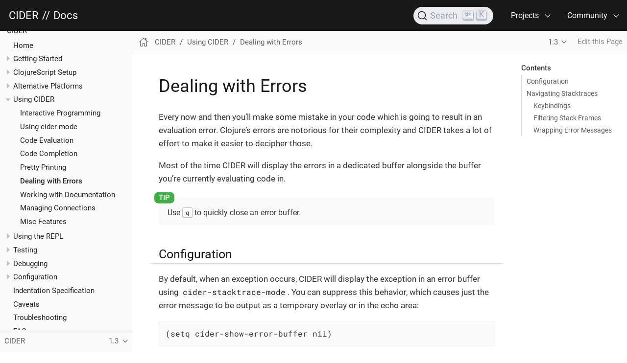

--- FILE ---
content_type: text/html; charset=utf-8
request_url: https://docs.cider.mx/cider/1.3/usage/dealing_with_errors.html
body_size: 5571
content:
<!DOCTYPE html>
<html lang="en">
  <head>
    <meta charset="utf-8">
    <meta name="viewport" content="width=device-width,initial-scale=1">
    <title>Dealing with Errors :: CIDER Docs</title>
    <link rel="canonical" href="https://docs.cider.mx/cider/usage/dealing_with_errors.html">
    <link rel="prev" href="pretty_printing.html">
    <link rel="next" href="working_with_documentation.html">
    <meta name="generator" content="Antora 3.1.10">
    <link rel="stylesheet" href="../../../_/css/site.css">
<link rel="stylesheet" href="../../../_/css/site-extra.css">
<link rel="stylesheet" href="https://cdn.jsdelivr.net/npm/@docsearch/css@alpha">
<link rel="icon" href="../../../_/img/favicon.ico" type="image/x-icon">
    <script async src="https://www.googletagmanager.com/gtag/js?id=UA-140176314-1"></script>
    <script>function gtag(){dataLayer.push(arguments)};window.dataLayer=window.dataLayer||[];gtag('js',new Date());gtag('config','UA-140176314-1')</script>
  </head>
  <body class="article">
<header class="header" role="banner">
  <nav class="navbar">
    <div class="navbar-brand">
      <div class="navbar-item">
        <a href="https://cider.mx">CIDER</a>
        <span class="separator">//</span>
        <a href="https://docs.cider.mx">Docs</a>
      </div>
      <div class="navbar-item">
        <div id="docsearch"></div>
      </div>
      <button class="navbar-burger" data-target="topbar-nav">
        <span></span>
        <span></span>
        <span></span>
      </button>
    </div>
    <div id="topbar-nav" class="navbar-menu">
      <div class="navbar-end">
        <div class="navbar-item has-dropdown is-hoverable">
          <a class="navbar-link" href="#">Projects</a>
          <div class="navbar-dropdown">
              <a class="navbar-item" href="https://github.com/clojure-emacs/cider">CIDER</a>
              <a class="navbar-item" href="https://github.com/clojure-emacs/cider-nrepl">CIDER nREPL</a>
              <a class="navbar-item" href="https://github.com/clojure-emacs/orchard">Orchard</a>
              <a class="navbar-item" href="https://github.com/clojure-emacs/clojure-mode">clojure-mode</a>
          </div>
        </div>
        <div class="navbar-item has-dropdown is-hoverable">
          <a class="navbar-link" href="#">Community</a>
          <div class="navbar-dropdown">
            <a class="navbar-item" href="/cider/about/support.html">Support</a>
            <a class="navbar-item" href="/cider/contributing.html">Contributing</a>
            <a class="navbar-item" href="https://opencollective.com/cider">Open Collective</a>
          </div>
        </div>
      </div>
    </div>
  </nav>
</header>
<div class="body">
<div class="nav-container" data-component="cider" data-version="1.3">
  <aside class="nav">
    <div class="panels">
<div class="nav-panel-menu is-active" data-panel="menu">
  <nav class="nav-menu">
    <button class="nav-menu-toggle" aria-label="Toggle expand/collapse all" style="display: none"></button>
    <h3 class="title"><a href="../index.html">CIDER</a></h3>
<ul class="nav-list">
  <li class="nav-item" data-depth="0">
<ul class="nav-list">
  <li class="nav-item" data-depth="1">
    <a class="nav-link" href="../index.html">Home</a>
  </li>
  <li class="nav-item" data-depth="1">
    <button class="nav-item-toggle"></button>
    <span class="nav-text">Getting Started</span>
<ul class="nav-list">
  <li class="nav-item" data-depth="2">
    <a class="nav-link" href="../basics/installation.html">Installation</a>
  </li>
  <li class="nav-item" data-depth="2">
    <a class="nav-link" href="../basics/up_and_running.html">Up and Running</a>
  </li>
  <li class="nav-item" data-depth="2">
    <a class="nav-link" href="../basics/middleware_setup.html">nREPL Middleware Setup</a>
  </li>
</ul>
  </li>
  <li class="nav-item" data-depth="1">
    <button class="nav-item-toggle"></button>
    <span class="nav-text">ClojureScript Setup</span>
<ul class="nav-list">
  <li class="nav-item" data-depth="2">
    <a class="nav-link" href="../cljs/overview.html">Overview</a>
  </li>
  <li class="nav-item" data-depth="2">
    <a class="nav-link" href="../cljs/up_and_running.html">Up and Running</a>
  </li>
  <li class="nav-item" data-depth="2">
    <a class="nav-link" href="../cljs/configuration.html">Configuration</a>
  </li>
  <li class="nav-item" data-depth="2">
    <a class="nav-link" href="../cljs/figwheel.html">Using Figwheel</a>
  </li>
  <li class="nav-item" data-depth="2">
    <a class="nav-link" href="../cljs/shadow-cljs.html">Using shadow-cljs</a>
  </li>
  <li class="nav-item" data-depth="2">
    <a class="nav-link" href="../cljs/other_repls.html">Using Other REPLs</a>
  </li>
</ul>
  </li>
  <li class="nav-item" data-depth="1">
    <button class="nav-item-toggle"></button>
    <span class="nav-text">Alternative Platforms</span>
<ul class="nav-list">
  <li class="nav-item" data-depth="2">
    <a class="nav-link" href="../platforms/overview.html">Overview</a>
  </li>
  <li class="nav-item" data-depth="2">
    <a class="nav-link" href="../platforms/babashka.html">Babashka</a>
  </li>
</ul>
  </li>
  <li class="nav-item" data-depth="1">
    <button class="nav-item-toggle"></button>
    <span class="nav-text">Using CIDER</span>
<ul class="nav-list">
  <li class="nav-item" data-depth="2">
    <a class="nav-link" href="interactive_programming.html">Interactive Programming</a>
  </li>
  <li class="nav-item" data-depth="2">
    <a class="nav-link" href="cider_mode.html">Using cider-mode</a>
  </li>
  <li class="nav-item" data-depth="2">
    <a class="nav-link" href="code_evaluation.html">Code Evaluation</a>
  </li>
  <li class="nav-item" data-depth="2">
    <a class="nav-link" href="code_completion.html">Code Completion</a>
  </li>
  <li class="nav-item" data-depth="2">
    <a class="nav-link" href="pretty_printing.html">Pretty Printing</a>
  </li>
  <li class="nav-item is-current-page" data-depth="2">
    <a class="nav-link" href="dealing_with_errors.html">Dealing with Errors</a>
  </li>
  <li class="nav-item" data-depth="2">
    <a class="nav-link" href="working_with_documentation.html">Working with Documentation</a>
  </li>
  <li class="nav-item" data-depth="2">
    <a class="nav-link" href="managing_connections.html">Managing Connections</a>
  </li>
  <li class="nav-item" data-depth="2">
    <a class="nav-link" href="misc_features.html">Misc Features</a>
  </li>
</ul>
  </li>
  <li class="nav-item" data-depth="1">
    <button class="nav-item-toggle"></button>
    <span class="nav-text">Using the REPL</span>
<ul class="nav-list">
  <li class="nav-item" data-depth="2">
    <a class="nav-link" href="../repl/basic_usage.html">Basic Usage</a>
  </li>
  <li class="nav-item" data-depth="2">
    <a class="nav-link" href="../repl/keybindings.html">Keybindings</a>
  </li>
  <li class="nav-item" data-depth="2">
    <a class="nav-link" href="../repl/configuration.html">Configuration</a>
  </li>
  <li class="nav-item" data-depth="2">
    <a class="nav-link" href="../repl/history.html">REPL History</a>
  </li>
</ul>
  </li>
  <li class="nav-item" data-depth="1">
    <button class="nav-item-toggle"></button>
    <span class="nav-text">Testing</span>
<ul class="nav-list">
  <li class="nav-item" data-depth="2">
    <a class="nav-link" href="../testing/running_tests.html">Running Tests</a>
  </li>
  <li class="nav-item" data-depth="2">
    <a class="nav-link" href="../testing/test_reports.html">Test Reports</a>
  </li>
  <li class="nav-item" data-depth="2">
    <a class="nav-link" href="../testing/supported_libraries.html">Supported Libraries</a>
  </li>
</ul>
  </li>
  <li class="nav-item" data-depth="1">
    <button class="nav-item-toggle"></button>
    <span class="nav-text">Debugging</span>
<ul class="nav-list">
  <li class="nav-item" data-depth="2">
    <a class="nav-link" href="../debugging/debugger.html">Debugger</a>
  </li>
  <li class="nav-item" data-depth="2">
    <a class="nav-link" href="../debugging/enlighten.html">Enlighten</a>
  </li>
  <li class="nav-item" data-depth="2">
    <a class="nav-link" href="../debugging/inspector.html">Inspector</a>
  </li>
  <li class="nav-item" data-depth="2">
    <a class="nav-link" href="../debugging/macroexpansion.html">Macroexpansion</a>
  </li>
  <li class="nav-item" data-depth="2">
    <a class="nav-link" href="../debugging/profiling.html">Profiling</a>
  </li>
  <li class="nav-item" data-depth="2">
    <a class="nav-link" href="../debugging/tracing.html">Tracing</a>
  </li>
</ul>
  </li>
  <li class="nav-item" data-depth="1">
    <button class="nav-item-toggle"></button>
    <span class="nav-text">Configuration</span>
<ul class="nav-list">
  <li class="nav-item" data-depth="2">
    <a class="nav-link" href="../config/basic_config.html">Basic Configuration</a>
  </li>
  <li class="nav-item" data-depth="2">
    <a class="nav-link" href="../config/syntax_highlighting.html">Syntax Highlighting</a>
  </li>
  <li class="nav-item" data-depth="2">
    <a class="nav-link" href="../config/indentation.html">Indentation</a>
  </li>
  <li class="nav-item" data-depth="2">
    <a class="nav-link" href="../config/eldoc.html">Eldoc</a>
  </li>
  <li class="nav-item" data-depth="2">
    <a class="nav-link" href="../config/project_config.html">Project-specific Configuration</a>
  </li>
</ul>
  </li>
  <li class="nav-item" data-depth="1">
    <a class="nav-link" href="../indent_spec.html">Indentation Specification</a>
  </li>
  <li class="nav-item" data-depth="1">
    <a class="nav-link" href="../caveats.html">Caveats</a>
  </li>
  <li class="nav-item" data-depth="1">
    <a class="nav-link" href="../troubleshooting.html">Troubleshooting</a>
  </li>
  <li class="nav-item" data-depth="1">
    <a class="nav-link" href="../faq.html">FAQ</a>
  </li>
  <li class="nav-item" data-depth="1">
    <a class="nav-link" href="../additional_packages.html">Additional Packages</a>
  </li>
  <li class="nav-item" data-depth="1">
    <a class="nav-link" href="../additional_resources.html">Additional Resources</a>
  </li>
  <li class="nav-item" data-depth="1">
    <button class="nav-item-toggle"></button>
    <a class="nav-link" href="../contributing.html">Contributing</a>
<ul class="nav-list">
  <li class="nav-item" data-depth="2">
    <a class="nav-link" href="../contributing/docs.html">Documentation</a>
  </li>
  <li class="nav-item" data-depth="2">
    <a class="nav-link" href="../contributing/hacking.html">Hacking on CIDER</a>
  </li>
  <li class="nav-item" data-depth="2">
    <a class="nav-link" href="../contributing/funding.html">Funding</a>
  </li>
</ul>
  </li>
  <li class="nav-item" data-depth="1">
    <button class="nav-item-toggle"></button>
    <span class="nav-text">About</span>
<ul class="nav-list">
  <li class="nav-item" data-depth="2">
    <a class="nav-link" href="../about/history.html">History</a>
  </li>
  <li class="nav-item" data-depth="2">
    <a class="nav-link" href="../about/team.html">Team</a>
  </li>
  <li class="nav-item" data-depth="2">
    <a class="nav-link" href="../about/support.html">Support</a>
  </li>
  <li class="nav-item" data-depth="2">
    <a class="nav-link" href="../about/changelog.html">Changelog</a>
  </li>
  <li class="nav-item" data-depth="2">
    <a class="nav-link" href="../about/release_policy.html">Release Policy</a>
  </li>
  <li class="nav-item" data-depth="2">
    <a class="nav-link" href="../about/compatibility.html">Compatibility</a>
  </li>
  <li class="nav-item" data-depth="2">
    <a class="nav-link" href="../about/logo.html">Logo</a>
  </li>
  <li class="nav-item" data-depth="2">
    <a class="nav-link" href="../about/license.html">License</a>
  </li>
</ul>
  </li>
</ul>
  </li>
</ul>
  </nav>
</div>
<div class="nav-panel-explore" data-panel="explore">
  <div class="context">
    <span class="title">CIDER</span>
    <span class="version">1.3</span>
  </div>
  <ul class="components">
    <li class="component is-current">
      <div class="title"><a href="../../index.html">CIDER</a></div>
      <ul class="versions">
        <li class="version is-latest">
          <a href="../../index.html">default</a>
        </li>
        <li class="version">
          <a href="../../1.20/index.html">1.20</a>
        </li>
        <li class="version">
          <a href="../../1.19/index.html">1.19</a>
        </li>
        <li class="version">
          <a href="../../1.18/index.html">1.18</a>
        </li>
        <li class="version">
          <a href="../../1.17/index.html">1.17</a>
        </li>
        <li class="version">
          <a href="../../1.16/index.html">1.16</a>
        </li>
        <li class="version">
          <a href="../../1.15/index.html">1.15</a>
        </li>
        <li class="version">
          <a href="../../1.14/index.html">1.14</a>
        </li>
        <li class="version">
          <a href="../../1.13/index.html">1.13</a>
        </li>
        <li class="version">
          <a href="../../1.12/index.html">1.12</a>
        </li>
        <li class="version">
          <a href="../../1.11/index.html">1.11</a>
        </li>
        <li class="version">
          <a href="../../1.9/index.html">1.9</a>
        </li>
        <li class="version">
          <a href="../../1.8/index.html">1.8</a>
        </li>
        <li class="version">
          <a href="../../1.7/index.html">1.7</a>
        </li>
        <li class="version">
          <a href="../../1.6/index.html">1.6</a>
        </li>
        <li class="version">
          <a href="../../1.5/index.html">1.5</a>
        </li>
        <li class="version">
          <a href="../../1.4/index.html">1.4</a>
        </li>
        <li class="version is-current">
          <a href="../index.html">1.3</a>
        </li>
        <li class="version">
          <a href="../../1.2/index.html">1.2</a>
        </li>
        <li class="version">
          <a href="../../1.1/index.html">1.1</a>
        </li>
        <li class="version">
          <a href="../../1.0/index.html">1.0</a>
        </li>
      </ul>
    </li>
    <li class="component">
      <div class="title"><a href="../../../cider-nrepl/index.html">CIDER nREPL</a></div>
      <ul class="versions">
        <li class="version is-latest">
          <a href="../../../cider-nrepl/index.html">default</a>
        </li>
        <li class="version">
          <a href="../../../cider-nrepl/0.49/index.html">0.49</a>
        </li>
        <li class="version">
          <a href="../../../cider-nrepl/0.43/index.html">0.43</a>
        </li>
        <li class="version">
          <a href="../../../cider-nrepl/0.26/index.html">0.26</a>
        </li>
        <li class="version">
          <a href="../../../cider-nrepl/0.25/index.html">0.25</a>
        </li>
        <li class="version">
          <a href="../../../cider-nrepl/0.24/index.html">0.24</a>
        </li>
      </ul>
    </li>
  </ul>
</div>
    </div>
  </aside>
</div>
<main class="article">
<div class="toolbar" role="navigation">
<button class="nav-toggle"></button>
  <a href="../../index.html" class="home-link"></a>
<nav class="breadcrumbs" aria-label="breadcrumbs">
  <ul>
    <li><a href="../index.html">CIDER</a></li>
    <li>Using CIDER</li>
    <li><a href="dealing_with_errors.html">Dealing with Errors</a></li>
  </ul>
</nav>
<div class="page-versions">
  <button class="version-menu-toggle" title="Show other versions of page">1.3</button>
  <div class="version-menu">
    <a class="version" href="../../usage/dealing_with_errors.html">default</a>
    <a class="version" href="../../1.20/usage/dealing_with_errors.html">1.20</a>
    <a class="version" href="../../1.19/usage/dealing_with_errors.html">1.19</a>
    <a class="version" href="../../1.18/usage/dealing_with_errors.html">1.18</a>
    <a class="version" href="../../1.17/usage/dealing_with_errors.html">1.17</a>
    <a class="version" href="../../1.16/usage/dealing_with_errors.html">1.16</a>
    <a class="version" href="../../1.15/usage/dealing_with_errors.html">1.15</a>
    <a class="version" href="../../1.14/usage/dealing_with_errors.html">1.14</a>
    <a class="version" href="../../1.13/usage/dealing_with_errors.html">1.13</a>
    <a class="version" href="../../1.12/usage/dealing_with_errors.html">1.12</a>
    <a class="version" href="../../1.11/usage/dealing_with_errors.html">1.11</a>
    <a class="version" href="../../1.9/usage/dealing_with_errors.html">1.9</a>
    <a class="version" href="../../1.8/usage/dealing_with_errors.html">1.8</a>
    <a class="version" href="../../1.7/usage/dealing_with_errors.html">1.7</a>
    <a class="version" href="../../1.6/usage/dealing_with_errors.html">1.6</a>
    <a class="version" href="../../1.5/usage/dealing_with_errors.html">1.5</a>
    <a class="version" href="../../1.4/usage/dealing_with_errors.html">1.4</a>
    <a class="version is-current" href="dealing_with_errors.html">1.3</a>
    <a class="version" href="../../1.2/usage/dealing_with_errors.html">1.2</a>
    <a class="version" href="../../1.1/usage/dealing_with_errors.html">1.1</a>
    <a class="version" href="../../1.0/usage/dealing_with_errors.html">1.0</a>
  </div>
</div>
<div class="edit-this-page"><a href="https://github.com/clojure-emacs/cider/blob/v1.3.0/doc/modules/ROOT/pages/usage/dealing_with_errors.adoc">Edit this Page</a></div>
</div>
  <div class="content">
<aside class="toc sidebar" data-title="Contents" data-levels="2">
  <div class="toc-menu"></div>
</aside>
<article class="doc">
<h1 class="page">Dealing with Errors</h1>
<div id="preamble">
<div class="sectionbody">
<div class="paragraph">
<p>Every now and then you&#8217;ll make some mistake in your code which is
going to result in an evaluation error. Clojure&#8217;s errors are
notorious for their complexity and CIDER takes a lot of effort
to make it easier to decipher those.</p>
</div>
<div class="paragraph">
<p>Most of the time CIDER will display the errors in a dedicated buffer
alongside the buffer you&#8217;re currently evaluating code in.</p>
</div>
<div class="admonitionblock tip">
<table>
<tr>
<td class="icon">
<i class="fa icon-tip" title="Tip"></i>
</td>
<td class="content">
Use <kbd>q</kbd> to quickly close an error buffer.
</td>
</tr>
</table>
</div>
</div>
</div>
<div class="sect1">
<h2 id="configuration"><a class="anchor" href="#configuration"></a>Configuration</h2>
<div class="sectionbody">
<div class="paragraph">
<p>By default, when an exception occurs, CIDER will display the exception
in an error buffer using <code>cider-stacktrace-mode</code>. You can suppress
this behavior, which causes just the error message to be output as a
temporary overlay or in the echo area:</p>
</div>
<div class="listingblock">
<div class="content">
<pre class="highlightjs highlight"><code class="language-lisp hljs" data-lang="lisp">(setq cider-show-error-buffer nil)</code></pre>
</div>
</div>
<div class="paragraph">
<p>At times, the error being displayed will originate from a bug in CIDER
itself. These internal errors might frequently occur and interrupt
your workflow, but you might not want to suppress <strong>all</strong> stacktrace
buffers by using <code>cider-show-error-buffer</code>. Instead, you might only
want to suppress <em>this specific type</em> of internal error. The
stacktrace buffers provide such an option when displaying an internal
error. A toggle button will be displayed with the error type&#8217;s name,
and you can toggle whether this particular type of error will cause
the stacktrace buffer to automatically show itself.  The toggle button
controls this behavior only during the current Emacs session, but if
you would like to make the suppression more permanent, you can do so
by customizing the <code>cider-stacktrace-suppressed-errors</code> variable.  The
buffer will also provide a direct link to the bug reporting page to
help facilitate its diagnosis and repair.</p>
</div>
<div class="paragraph">
<p>Independently of the value of <code>cider-show-error-buffer</code> or
<code>cider-stacktrace-suppressed-errors</code>, CIDER always generates the error
buffer in the background. You can use <code>cider-selector</code> (<kbd>C-c M-s</kbd>) to
visit this buffer if you decide that you need to.</p>
</div>
<div class="paragraph">
<p>There are two more selective strategies for the error buffer:</p>
</div>
<div class="listingblock">
<div class="content">
<pre class="highlightjs highlight"><code class="language-lisp hljs" data-lang="lisp">(setq cider-show-error-buffer 'except-in-repl) ; or
(setq cider-show-error-buffer 'only-in-repl)</code></pre>
</div>
</div>
<div class="paragraph">
<p>To disable auto-selection of the error buffer when it&#8217;s displayed:</p>
</div>
<div class="listingblock">
<div class="content">
<pre class="highlightjs highlight"><code class="language-lisp hljs" data-lang="lisp">(setq cider-auto-select-error-buffer nil)</code></pre>
</div>
</div>
</div>
</div>
<div class="sect1">
<h2 id="navigating-stacktraces"><a class="anchor" href="#navigating-stacktraces"></a>Navigating Stacktraces</h2>
<div class="sectionbody">
<div class="paragraph">
<p>CIDER comes with a powerful solution for dealing with Clojure
stacktraces. CIDER presents stack traces in a special major mode,
<code>cider-stacktrace-mode</code>, which gives you gives you some key features:</p>
</div>
<div class="ulist">
<ul>
<li>
<p>the ability to filter out certain stack frames to reduce clutter</p>
</li>
<li>
<p>some handy ways to navigate to the cause of the exception</p>
</li>
<li>
<p>the ability to jump straight to code with a single keystroke</p>
</li>
</ul>
</div>
<div class="sect2">
<h3 id="keybindings"><a class="anchor" href="#keybindings"></a>Keybindings</h3>
<table class="tableblock frame-all grid-all stretch">
<colgroup>
<col style="width: 33.3333%;">
<col style="width: 33.3333%;">
<col style="width: 33.3334%;">
</colgroup>
<thead>
<tr>
<th class="tableblock halign-left valign-top">Command</th>
<th class="tableblock halign-left valign-top">Keyboard shortcut</th>
<th class="tableblock halign-left valign-top">Description</th>
</tr>
</thead>
<tbody>
<tr>
<td class="tableblock halign-left valign-top"><p class="tableblock"><code>cider-stacktrace-previous-cause</code></p></td>
<td class="tableblock halign-left valign-top"><p class="tableblock"><kbd>M-p</kbd></p></td>
<td class="tableblock halign-left valign-top"><p class="tableblock">Move point to previous cause</p></td>
</tr>
<tr>
<td class="tableblock halign-left valign-top"><p class="tableblock"><code>cider-stacktrace-next-cause</code></p></td>
<td class="tableblock halign-left valign-top"><p class="tableblock"><kbd>M-n</kbd></p></td>
<td class="tableblock halign-left valign-top"><p class="tableblock">Move point to next cause</p></td>
</tr>
<tr>
<td class="tableblock halign-left valign-top"><p class="tableblock"><code>cider-stacktrace-jump</code></p></td>
<td class="tableblock halign-left valign-top"><p class="tableblock"><kbd>M-.</kbd> or <kbd>Return</kbd></p></td>
<td class="tableblock halign-left valign-top"><p class="tableblock">Navigate to the source location (if available) for the stacktrace frame</p></td>
</tr>
<tr>
<td class="tableblock halign-left valign-top"><p class="tableblock"><code>cider-stacktrace-cycle-current-cause</code></p></td>
<td class="tableblock halign-left valign-top"><p class="tableblock"><kbd>Tab</kbd></p></td>
<td class="tableblock halign-left valign-top"><p class="tableblock">Cycle current cause detail</p></td>
</tr>
<tr>
<td class="tableblock halign-left valign-top"><p class="tableblock"><code>cider-stacktrace-cycle-all-causes</code></p></td>
<td class="tableblock halign-left valign-top"><p class="tableblock"><kbd>0</kbd> or <kbd>S-Tab</kbd></p></td>
<td class="tableblock halign-left valign-top"><p class="tableblock">Cycle all cause detail</p></td>
</tr>
<tr>
<td class="tableblock halign-left valign-top"><p class="tableblock"><code>cider-stacktrace-cycle-cause-1</code></p></td>
<td class="tableblock halign-left valign-top"><p class="tableblock"><kbd>1</kbd></p></td>
<td class="tableblock halign-left valign-top"><p class="tableblock">Cycle cause #1 detail</p></td>
</tr>
<tr>
<td class="tableblock halign-left valign-top"><p class="tableblock"><code>cider-stacktrace-cycle-cause-2</code></p></td>
<td class="tableblock halign-left valign-top"><p class="tableblock"><kbd>2</kbd></p></td>
<td class="tableblock halign-left valign-top"><p class="tableblock">Cycle cause #2 detail</p></td>
</tr>
<tr>
<td class="tableblock halign-left valign-top"><p class="tableblock"><code>cider-stacktrace-cycle-cause-3</code></p></td>
<td class="tableblock halign-left valign-top"><p class="tableblock"><kbd>3</kbd></p></td>
<td class="tableblock halign-left valign-top"><p class="tableblock">Cycle cause #3 detail</p></td>
</tr>
<tr>
<td class="tableblock halign-left valign-top"><p class="tableblock"><code>cider-stacktrace-cycle-cause-4</code></p></td>
<td class="tableblock halign-left valign-top"><p class="tableblock"><kbd>4</kbd></p></td>
<td class="tableblock halign-left valign-top"><p class="tableblock">Cycle cause #4 detail</p></td>
</tr>
<tr>
<td class="tableblock halign-left valign-top"><p class="tableblock"><code>cider-stacktrace-cycle-cause-5</code></p></td>
<td class="tableblock halign-left valign-top"><p class="tableblock"><kbd>5</kbd></p></td>
<td class="tableblock halign-left valign-top"><p class="tableblock">Cycle cause #5 detail</p></td>
</tr>
<tr>
<td class="tableblock halign-left valign-top"><p class="tableblock"><code>cider-stacktrace-toggle-java</code></p></td>
<td class="tableblock halign-left valign-top"><p class="tableblock"><kbd>j</kbd></p></td>
<td class="tableblock halign-left valign-top"><p class="tableblock">Toggle display of Java frames</p></td>
</tr>
<tr>
<td class="tableblock halign-left valign-top"><p class="tableblock"><code>cider-stacktrace-toggle-clj</code></p></td>
<td class="tableblock halign-left valign-top"><p class="tableblock"><kbd>c</kbd></p></td>
<td class="tableblock halign-left valign-top"><p class="tableblock">Toggle display of Clojure frames</p></td>
</tr>
<tr>
<td class="tableblock halign-left valign-top"><p class="tableblock"><code>cider-stacktrace-toggle-repl</code></p></td>
<td class="tableblock halign-left valign-top"><p class="tableblock"><kbd>r</kbd></p></td>
<td class="tableblock halign-left valign-top"><p class="tableblock">Toggle display of REPL frames</p></td>
</tr>
<tr>
<td class="tableblock halign-left valign-top"><p class="tableblock"><code>cider-stacktrace-toggle-tooling</code></p></td>
<td class="tableblock halign-left valign-top"><p class="tableblock"><kbd>t</kbd></p></td>
<td class="tableblock halign-left valign-top"><p class="tableblock">Toggle display of tooling frames (e.g. compiler, nREPL middleware)</p></td>
</tr>
<tr>
<td class="tableblock halign-left valign-top"><p class="tableblock"><code>cider-stacktrace-toggle-duplicates</code></p></td>
<td class="tableblock halign-left valign-top"><p class="tableblock"><kbd>d</kbd></p></td>
<td class="tableblock halign-left valign-top"><p class="tableblock">Toggle display of duplicate frames</p></td>
</tr>
<tr>
<td class="tableblock halign-left valign-top"><p class="tableblock"><code>cider-stacktrace-show-only-project</code></p></td>
<td class="tableblock halign-left valign-top"><p class="tableblock"><kbd>p</kbd></p></td>
<td class="tableblock halign-left valign-top"><p class="tableblock">Toggle display only project frames</p></td>
</tr>
<tr>
<td class="tableblock halign-left valign-top"><p class="tableblock"><code>cider-stacktrace-toggle-all</code></p></td>
<td class="tableblock halign-left valign-top"><p class="tableblock"><kbd>a</kbd></p></td>
<td class="tableblock halign-left valign-top"><p class="tableblock">Toggle display of all frames</p></td>
</tr>
</tbody>
</table>
</div>
<div class="sect2">
<h3 id="filtering-stack-frames"><a class="anchor" href="#filtering-stack-frames"></a>Filtering Stack Frames</h3>
<div class="paragraph">
<p>CIDER helps you cut through the clutter of Clojure stacktraces by
allowing you to apply a list of filters using the
<code>cider-stacktrace-default-filters</code> variable. Valid filter types
include <code>java</code>, <code>clj</code>, <code>repl</code>, <code>tooling</code>, and <code>dup</code>. Specifying one of
these filters will remove the corresponding frames from the stacktrace
display. There are also "positive" filtering types (reverse filters)
that specify what should be shown. The value of <code>project</code>, for
instance, will cause only project frames to be shown, and <code>all</code> will
force all stackframes to be shown. Note that <code>project</code> and <code>all</code> are
mutually exclusive. Whichever one is first will determine the behavior
if they are both present.</p>
</div>
<div class="listingblock">
<div class="content">
<pre class="highlightjs highlight"><code class="language-lisp hljs" data-lang="lisp">(setq cider-stacktrace-default-filters '(tooling dup))
;; or
(setq cider-stacktrace-default-filters '(project))</code></pre>
</div>
</div>
</div>
<div class="sect2">
<h3 id="wrapping-error-messages"><a class="anchor" href="#wrapping-error-messages"></a>Wrapping Error Messages</h3>
<div class="paragraph">
<p>Finally, CIDER can wrap error messages when they are displayed in a
buffer to help improve their readability. CIDER uses
<code>cider-stacktrace-fill-column</code> for this, which can take on three
types of values:</p>
</div>
<div class="ulist">
<ul>
<li>
<p><code>nil</code>: The error is not wrapped.</p>
</li>
<li>
<p>numeric: The error message is wrapped to the specified fill column.</p>
</li>
<li>
<p>Something truthy but non-numeric: The error message is wrapped using
the value of <code>fill-column</code>.</p>
</li>
</ul>
</div>
<div class="paragraph">
<p>The following will cause error messages to be wrapped to 80 columns,
for instance:</p>
</div>
<div class="listingblock">
<div class="content">
<pre class="highlightjs highlight"><code class="language-lisp hljs" data-lang="lisp">(setq cider-stacktrace-fill-column 80)</code></pre>
</div>
</div>
</div>
</div>
</div>
<nav class="pagination">
  <span class="prev"><a href="pretty_printing.html">Pretty Printing</a></span>
  <span class="next"><a href="working_with_documentation.html">Working with Documentation</a></span>
</nav>
</article>
  </div>
</main>
</div>
<footer class="footer">
  <p>Copyright (C) 2012-2025 <a href="https://batsov.com">Bozhidar Batsov</a> and <a href="https://cider.mx">CIDER</a> contributors.</p>
  <p>Except where otherwise noted, docs.cider.mx is licensed under the <a href="https://creativecommons.org/licenses/by/4.0/">Creative Commons Attribution-ShareAlike 4.0 International</a> (CC BY-SA 4.0).</p>
</footer>
<script type="text/javascript" src="https://cdn.jsdelivr.net/npm/@docsearch/js@alpha"></script>
<script type="text/javascript">
 docsearch({
   appId: '1AZEMR3ZT0',
   apiKey: 'd2cfc21fce00ac9d3f787c0d8e064d42',
   indexName: 'cider',
   container: '#docsearch',
   debug: false // Set debug to true if you want to inspect the dropdown
 });
</script>
<script id="site-script" src="../../../_/js/site.js" data-ui-root-path="../../../_"></script>
<script async src="../../../_/js/vendor/highlight.js"></script>
  </body>
</html>


--- FILE ---
content_type: text/css; charset=utf-8
request_url: https://docs.cider.mx/_/css/site-extra.css
body_size: -95
content:
.navbar-brand .navbar-item + .navbar-item {
  -ms-flex-positive: 1;
  -webkit-box-flex: 1;
  flex-grow: 1;
  -ms-flex-pack: end;
  -webkit-box-pack: end;
  justify-content: flex-end;
}

.algolia-autocomplete .ds-dropdown-menu [class^=ds-dataset-] {
  max-height: calc(100vh - 3.25rem);
}

@media screen and (max-width: 768px) {
  .navbar-brand .navbar-item + .navbar-item {
    padding-left: 0;
    padding-right: 0;
  }

  .algolia-autocomplete .ds-dropdown-menu {
    min-width: calc(100vw - 2.75rem) !important;
  }
}

@media screen and (min-width: 1024px) {
  .navbar-brand {
    -ms-flex-positive: 1;
    -webkit-box-flex: 1;
    flex-grow: 1;
  }

  .navbar-menu {
    -ms-flex-positive: 0;
    -webkit-box-flex: 0;
    flex-grow: 0;
  }
}

#search-input {
  color: #333;
  font-family: inherit;
  font-size:  0.95rem;
  width: 150px;
  border: 1px solid #dbdbdb;
  border-radius: 0.1em;
  line-height:  1.5;
  padding: 0 0.25em;
}

@media screen and (min-width: 769px) {
  #search-input {
    width: 200px;
  }
}
